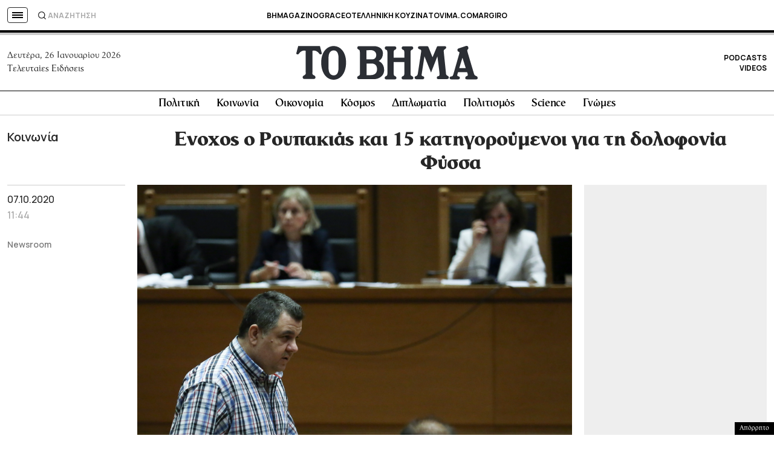

--- FILE ---
content_type: text/html; charset=utf-8
request_url: https://www.google.com/recaptcha/api2/aframe
body_size: 181
content:
<!DOCTYPE HTML><html><head><meta http-equiv="content-type" content="text/html; charset=UTF-8"></head><body><script nonce="smA7I-kkwqh2rSdRpKleGA">/** Anti-fraud and anti-abuse applications only. See google.com/recaptcha */ try{var clients={'sodar':'https://pagead2.googlesyndication.com/pagead/sodar?'};window.addEventListener("message",function(a){try{if(a.source===window.parent){var b=JSON.parse(a.data);var c=clients[b['id']];if(c){var d=document.createElement('img');d.src=c+b['params']+'&rc='+(localStorage.getItem("rc::a")?sessionStorage.getItem("rc::b"):"");window.document.body.appendChild(d);sessionStorage.setItem("rc::e",parseInt(sessionStorage.getItem("rc::e")||0)+1);localStorage.setItem("rc::h",'1769393997876');}}}catch(b){}});window.parent.postMessage("_grecaptcha_ready", "*");}catch(b){}</script></body></html>

--- FILE ---
content_type: application/javascript; charset=utf-8
request_url: https://fundingchoicesmessages.google.com/f/AGSKWxVs6jZ7vu4I1TUStr4fQpB3SMJaHAUv4UZ0D90yFP77DleFnVIX_1k6ukVUViX0CTEtg0yfN1h_8Lg6vETIMMKXdMH2PTMyJHg2tdoDBYjqwk2ve_TzZz6wyDVe0ftjIcSrOTobRITBBF8Eczo_dJezDaTfGKMV77dc0J5qDaqSWq_M56sUCESOkCD4/_/sevenads./adsense24./advelvet-.tv/ads..adserve.
body_size: -1289
content:
window['b3298296-d66e-46a1-a12c-d0ca412c4119'] = true;